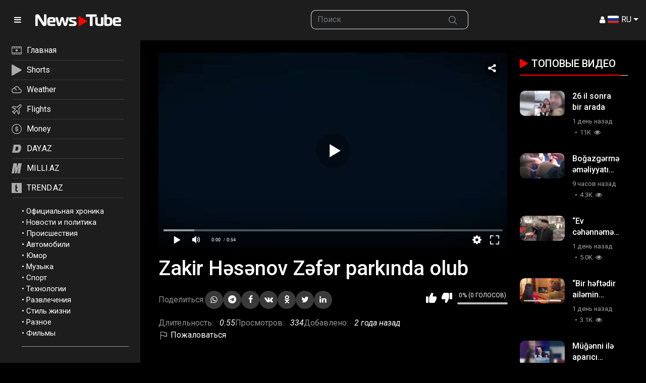

--- FILE ---
content_type: text/html; charset=utf-8
request_url: https://newstube.az/videos/157181/
body_size: 14925
content:
<!DOCTYPE html>
<html lang="ru">
<head>
    <title>Zakir Həsənov Zəfər parkında olub | NewsTube.Az</title>
    <meta http-equiv="Content-Type" content="text/html; charset=utf-8"/>
    <meta name="description" content="Самое популярное видео Азербайджана! Новинки 2023 года в HD качестве. Смотрите онлайн самые интересные видео ролики на портале NewsTube.az"/>
    <meta name="keywords" content="Видео, NewsTube.az"/>
    <meta name="viewport" content="width=device-width, initial-scale=1.0">

    <link rel="apple-touch-icon" sizes="180x180" href="/assets/favicon/apple-touch-icon.png??v=20230531">
    <link rel="icon" type="image/png" sizes="32x32" href="/assets/favicon/favicon-32x32.png??v=20230531">
    <link rel="icon" type="image/png" sizes="194x194" href="/assets/favicon/favicon-194x194.png??v=20230531">
    <link rel="icon" type="image/png" sizes="192x192" href="/assets/favicon/android-chrome-192x192.png??v=20230531">
    <link rel="icon" type="image/png" sizes="16x16" href="/assets/favicon/favicon-16x16.png??v=20230531">
    <link rel="manifest" href="/assets/favicon/site.webmanifest??v=20230531">
    <link rel="mask-icon" href="/assets/favicon/safari-pinned-tab.svg??v=20230531" color="#f92300">
    <link rel="shortcut icon" href="/assets/favicon/favicon.ico??v=20230531">
    <meta name="msapplication-TileColor" content="#ffffff">
    <meta name="msapplication-TileImage" content="/assets/favicon/mstile-144x144.png??v=20230531">
    <meta name="msapplication-config" content="/assets/favicon/browserconfig.xml??v=20230531">
    <meta name="theme-color" content="#ffffff">

            <link rel="stylesheet" href="https://fonts.googleapis.com/css2?family=Material+Symbols+Outlined:opsz,wght,FILL,GRAD@20..48,100..700,0..1,-50..200"/>
        <link href="/assets/css/scss/bootstrap.css?v24052402" rel="stylesheet">
        <link href="/assets/css/swiper-bundle.min.css" rel="stylesheet">
        <link href="/assets/css/newstube.css?10v24052402" rel="stylesheet">
        <link href="/static/styles/jquery.fancybox-metal.min.css?v24052402" rel="stylesheet">
    
    <script src="/player/playerjs.js?5v24052402"></script>
    <script>
        var pageContext = {
                                    videoId: '157181',                        loginUrl: 'https://newstube.az/login-required/',
            animation: '200'
        };
    </script>
                                    <script type="application/ld+json">
			{
				"@context": "https://schema.org",
				"@type": "VideoObject",
				"name": "Zakir H\u0259s\u0259nov Z\u0259f\u0259r park\u0131nda olub",
				"description": "",
				"thumbnailUrl": "https://newstube.az/contents/videos_screenshots/157000/157181/preview.jpg",
				"uploadDate": "2023-09-27",
				"duration": "PT0H0M55S",
																	"embedUrl": "https://newstube.az/embed/157181",
								"interactionStatistic": [
					{
						"@type": "InteractionCounter",
						"interactionType": "http://schema.org/WatchAction",
						"userInteractionCount": "334"
					},
					{
						"@type": "InteractionCounter",
						"interactionType": "http://schema.org/LikeAction",
						"userInteractionCount": "0"
					}
				]
			}





        </script>
    
                <link href="https://newstube.az/videos/157181/" rel="canonical"/>
        <meta property="og:url" content="https://newstube.az/videos/157181/"/>
    
            <meta property="og:title" content="Zakir Həsənov Zəfər parkında olub"/>
                <meta property="og:image" content="https://newstube.az/contents/videos_screenshots/157000/157181/preview.jpg"/>
                <meta property="og:description" content="Самое популярное видео Азербайджана! Новинки 2023 года в HD качестве. Смотрите онлайн самые интересные видео ролики на портале NewsTube.az"/>
                <meta property="og:type" content="video:other"/>
        <meta property="video:release_date" content="2023-09-27T15:24:00Z"/>
        <meta property="video:duration" content="55"/>
                        
    <!-- Google tag (gtag.js) -->
<script async src="https://www.googletagmanager.com/gtag/js?id=G-7TNKS2FEB3"></script>
<script>
    window.dataLayer = window.dataLayer || [];
    function gtag(){dataLayer.push(arguments);}
    gtag('js', new Date());
    gtag('config', 'G-7TNKS2FEB3');
</script>

<script>
    window.digitalks=window.digitalks||new function(){var t=this;t._e=[],t._c={},t.config=function(c){var i;t._c=c,t._c.script_id?((i=document.createElement("script")).src="//data.digitalks.az/v1/scripts/"+t._c.script_id+"/track.js?&cb="+Math.random(),i.async=!0,document.head.appendChild(i)):console.error("digitalks: script_id cannot be empty!")};["track","identify"].forEach(function(c){t[c]=function(){t._e.push([c].concat(Array.prototype.slice.call(arguments,0)))}})}
    digitalks.config({
        script_id: "d0174e98-b4b7-41f2-850d-0cae5bc6f421",
        page_url: location.href,
        referrer: document.referrer
    })
</script>
    <!--LiveInternet counter-->
            <script type="text/javascript">
                new Image().src = "//counter.yadro.ru/hit;Day_Az?r" +
                    escape(document.referrer) + ((typeof (screen) == "undefined") ? "" :
                        ";s" + screen.width + "*" + screen.height + "*" + (screen.colorDepth ?
                            screen.colorDepth : screen.pixelDepth)) + ";u" + escape(document.URL) +
                    ";" + Math.random();
            </script>
            <!--/LiveInternet-->     <!-- Rating@Mail.ru counter -->
            <script type="text/javascript">
                var _tmr = window._tmr || (window._tmr = []);
                _tmr.push({id: "1981460", type: "pageView", start: (new Date()).getTime()});
                (function (d, w, id) {
                    if (d.getElementById(id)) return;
                    var ts = d.createElement("script");
                    ts.type = "text/javascript";
                    ts.async = true;
                    ts.id = id;
                    ts.src = (d.location.protocol == "https:" ? "https:" : "http:") + "//top-fwz1.mail.ru/js/code.js";
                    var f = function () {
                        var s = d.getElementsByTagName("script")[0];
                        s.parentNode.insertBefore(ts, s);
                    };
                    if (w.opera == "[object Opera]") {
                        d.addEventListener("DOMContentLoaded", f, false);
                    } else {
                        f();
                    }
                })(document, window, "topmailru-code");
            </script>
            <noscript>
                <div>
                    <img src="//top-fwz1.mail.ru/counter?id=1981460;js=na" style="border:0;position:absolute;left:-9999px;" alt=""/>
                </div>
            </noscript>
            <!-- //Rating@Mail.ru counter --></head>
<body>
<!-- Yandex.Metrika counter -->
<script type="text/javascript" >
    (function(m,e,t,r,i,k,a){m[i]=m[i]||function(){(m[i].a=m[i].a||[]).push(arguments)};
        m[i].l=1*new Date();
        for (var j = 0; j < document.scripts.length; j++) {if (document.scripts[j].src === r) { return; }}
        k=e.createElement(t),a=e.getElementsByTagName(t)[0],k.async=1,k.src=r,a.parentNode.insertBefore(k,a)})
    (window, document, "script", "https://mc.yandex.ru/metrika/tag.js", "ym");

    ym(6154468, "init", {
        clickmap:true,
        trackLinks:true,
        accurateTrackBounce:true
    });
</script>
<noscript><div><img src="https://mc.yandex.ru/watch/6154468" style="position:absolute; left:-9999px;" alt="" /></div></noscript>
<!-- /Yandex.Metrika counter -->
<div class="container-fluid">
    <header class="row fixed-top d-flex align-content-center">
        <div class="col-auto">
            <div class="logo-wrapper d-flex align-content-center">
                <a href="#" class="col-auto d-flex align-content-center menu-btn">
                    <i class="ficon-menu"></i>
                </a>
                <a class="col logo  d-flex align-content-center" href="/">
                    <img src="/assets/img/newstube_logo.svg?v2" alt="NewsTube" class="">
                </a>
            </div>
        </div>
        <div class="col d-none d-lg-block"></div>
        <div class="col d-none d-md-block">
            <form action="/search/" method="post" role="search">
                <div class="input-group">
                    <input class="form-control border-end-0 border" type="text" role="searchbox" name="q" placeholder="Поиск">
                    <button class="btn btn-outline-secondary border-start-0 border" type="submit" name="Искать">
                        <svg xmlns="http://www.w3.org/2000/svg" width="20" height="20" viewBox="0 0 24 24" fill="none" stroke="currentColor" stroke-width="2" stroke-linecap="round" stroke-linejoin="round"
                             class="mx-2">
                            <circle cx="10.5" cy="10.5" r="7.5"></circle>
                            <line x1="21" y1="21" x2="15.8" y2="15.8"></line>
                        </svg>
                    </button>
                </div>
            </form>
        </div>
        <div class="col d-flex justify-content-end align-items-center gap-3">
                        
                            <a data-href="https://newstube.az/login/" data-fancybox="ajax" id="login"><i class="ficon-user-1"></i></a>
             
            <div class="dropdown">
                <a class="nav-link dropdown-toggle lang-item" href="#" role="button" data-bs-toggle="dropdown" aria-expanded="true" aria-label="Menu">
                    <img src="/assets/img/langs/ru.svg" alt="Menu"> RU
                </a>
                <ul class="dropdown-menu dropdown-menu-end min-vw-0 languages">
                    <li><a class="dropdown-item lang-item" data-locale="az"><img src="/assets/img/langs/az.svg" alt=""> AZ</a></li>
                    <li><a class="dropdown-item lang-item" data-locale="tr"><img src="/assets/img/langs/tr.svg" alt=""> TR</a></li>
                    <li><a class="dropdown-item lang-item" data-locale="en"><img src="/assets/img/langs/en.svg" alt=""> EN</a></li>
                    <li><a class="dropdown-item lang-item" data-locale="ru"><img src="/assets/img/langs/ru.svg" alt=""> RU</a></li>
                </ul>
            </div>
        </div>
    </header>
</div>
<div class="container-fluid clearfix mt-header">
    <div class="row">
        <div class="col-auto px-0" id="sidebar-container">
            <div id="sidebar" class="sticky-top">
                <div id="sidebar-nav" class="border-0 rounded-0 text-sm-start">
                    
<div class="top-nav">
    <nav class="nav d-flex flex-column justify-content-start mb-3">
        <a class="p-2 " href="/">
            <svg xmlns="http://www.w3.org/2000/svg" xmlns:xlink="http://www.w3.org/1999/xlink" x="0px" y="0px"
                 viewBox="0 0 22.8 17.9" enable-background="new 0 0 22.8 17.9" xml:space="preserve">
<path fill="#AAAAAA" d="M20.7,0H2.1C0.9,0,0,0.9,0,2.1v13.7c0,1.2,0.9,2.1,2.1,2.1h18.6c0.6,0,1.1-0.2,1.5-0.6s0.6-0.9,0.6-1.5V2.1
	C22.8,0.9,21.9,0,20.7,0z M6.7,2.9V1.3h4.1V3L6.7,2.9L6.7,2.9z M12,2.9V1.3h4.1V3L12,2.9L12,2.9z M21.5,15.8c0,0.5-0.4,0.8-0.8,0.8
	h-3.3V15h4.1L21.5,15.8z M17.4,2.9V1.3h3.3c0.5,0,0.8,0.4,0.8,0.8v0.8C21.5,2.9,17.4,2.9,17.4,2.9z M21.5,4.2v9.5H1.3V4.2H21.5z
	 M1.3,2.1c0-0.5,0.4-0.8,0.8-0.8h3.3V3H1.3V2.1z M16.2,15v1.7h-4.1V15H16.2z M10.8,15v1.7H6.7V15H10.8z M5.4,15v1.7H2.1
	c-0.5,0-0.8-0.4-0.8-0.8V15H5.4z"/>
                <path fill="#AAAAAA" d="M9.9,12c0.1,0,0.2,0,0.3-0.1l0,0l4-2.5c0.1-0.1,0.2-0.2,0.2-0.3c0.1-0.3-0.1-0.7-0.4-0.8L10.3,6
	c-0.1-0.1-0.2-0.1-0.4-0.1c-0.4,0-0.6,0.3-0.6,0.6v4.9C9.3,11.8,9.6,12,9.9,12z"/>
</svg>

            <span>Главная</span></a>
        <a class="p-2 " href="/short-videos/">
            <svg xmlns="http://www.w3.org/2000/svg" xmlns:xlink="http://www.w3.org/1999/xlink" x="0px" y="0px"
                 viewBox="0 0 615.6 699.6248" enable-background="new 0 0 615.6 699.6248" xml:space="preserve">
<path fill="#AAAAAA" d="M26.5,1.537c-12.9,4.3-21.5,13-25,25c-1.4,4.7-1.5,40.7-1.5,323c0,174.8,0.3,319.1,0.6,320.8
	c0.9,4.6,4.8,12.6,8.1,16.4c3.2,3.8,11.2,9.2,16.4,11c6.9,2.5,15.6,2.5,23.1,0.1c3.7-1.2,7.4-2.9,8-3.6c0.6-0.8,1.5-1.4,1.9-1.4
	c0.4,0,12.2-6.6,26.1-14.6c14-8.1,27-15.6,28.9-16.6c4.1-2.4,63.1-36.4,84.5-48.8c8.3-4.8,27.4-15.8,42.5-24.5
	c15.1-8.8,36.1-20.8,46.5-26.8c10.5-6,21-12.1,23.4-13.5c2.5-1.4,6.8-3.8,9.5-5.5c2.8-1.6,6.7-3.9,8.6-5
	c3.8-2.1,122.3-70.4,138-79.5c5.2-3,15.1-8.7,22-12.7c6.9-3.9,18.6-10.7,26-15c7.4-4.3,15.3-8.9,17.5-10.1c2.2-1.2,13.9-7.9,26-14.9
	c12.1-7,23.3-13.5,25-14.4c1.6-0.9,3.2-1.8,3.5-2.1c0.3-0.3,2.5-1.6,5-2.9c11.8-6.4,17.6-12,21.9-21.1c2.2-4.7,2.6-6.8,2.6-15
	c-0.1-8.3-0.4-10.2-2.9-15.4c-3.9-8.2-9.3-13.1-23.1-21c-12.7-7.3-26-15.1-28.5-16.6c-1.4-0.8-6.9-4-18-10.3
	c-2.5-1.4-10.6-6.1-18.1-10.4c-7.4-4.4-14.2-8.3-15-8.7c-0.8-0.4-2.3-1.2-3.4-1.9c-1.1-0.7-4.2-2.5-7-4.1c-2.7-1.6-9-5.3-14-8.2
	c-4.9-2.9-10.9-6.3-13.1-7.6c-2.3-1.2-14.9-8.5-28-16.1c-13.2-7.6-24.6-14.2-25.4-14.7s-5-2.9-9.3-5.4c-4.3-2.5-8-4.6-8.2-4.6
	s-4.5-2.5-9.5-5.5s-9.3-5.5-9.5-5.5c-0.3,0-3.3-1.7-6.7-3.8c-3.5-2.1-8.3-5-10.8-6.4c-4.4-2.4-43.4-25-94.5-54.6
	c-13.7-7.9-27.1-15.6-29.6-17.1c-2.5-1.4-12.8-7.3-22.8-13.1s-20.1-11.6-22.4-12.9c-2.3-1.3-25.6-14.8-51.7-29.9s-49.1-28.4-51-29.4
	c-1.9-1.1-6.4-3.7-10-5.8c-26.3-15.3-33.4-18.9-38.6-20C38.2-0.463,31.7-0.263,26.5,1.537z"/>
</svg>


            <span>Shorts</span></a>

        <a class="p-2 d-none" href="/movies/" >
            <svg xmlns="http://www.w3.org/2000/svg" xmlns:xlink="http://www.w3.org/1999/xlink" x="0px" y="0px"
                 viewBox="0 0 22.1 20.6" enable-background="new 0 0 22.1 20.6" xml:space="preserve">
<path fill="#AAAAAA" d="M21.5,6.9L21.5,6.9c-0.1,0-0.1,0-0.1,0h-3.3c0,0,0,0-0.1,0h-3.1c0,0,0,0-0.1,0h-3.3c0,0,0,0-0.1,0H8.2
	c0,0,0,0-0.1,0h-2l15.5-3.3c0.1,0,0.3-0.1,0.4-0.3c0.1-0.1,0.1-0.3,0.1-0.4l-0.5-2.4l0,0c-0.1-0.3-0.4-0.5-0.7-0.4l-2.5,0.5
	c-0.1,0-0.1,0-0.2,0l-3.1,0.7c-0.1,0-0.1,0-0.2,0L12,1.9c-0.1,0-0.1,0-0.2,0l-3,0.7c-0.1,0-0.1,0-0.2,0L5.5,3.3c-0.1,0-0.1,0-0.2,0
	L0.5,4.4c-0.2,0-0.3,0.2-0.4,0.3v0.1v0.1L0,20c0,0.3,0.3,0.6,0.6,0.6h20.9c0.3,0,0.6-0.3,0.6-0.6V7.5C22,7.1,21.8,6.9,21.5,6.9z
	 M20.9,15.6v3.9h-5.6v-3.9H20.9z M14.2,15.6v3.9H7.8v-3.9H14.2z M6.7,15.6v3.9H1.1v-3.9H6.7z M20.9,8.7v0.7h-0.7L20.9,8.7z
	 M16.9,9.4L18.3,8H20l-1.4,1.4H16.9z M13.8,9.4L15.1,8h1.5l-1.4,1.4H13.8z M10.4,9.4L11.8,8h1.7l-1.4,1.4H10.4z M7.1,9.4L8.4,8h1.7
	L8.8,9.4H7.1z M4,9.4L5.4,8h1.4L5.5,9.4H4z M4.6,6.1L3.4,4.9l2-0.4L7,5.6L4.6,6.1z M4.1,7L4.1,7l0.3,0.5l-2,1.9H1.1V5.5h1.3L4.1,7
	L4.1,7L4.1,7z M8.7,5.2L7,4.1l1.7-0.4l1.6,1.1L8.7,5.2z M11.9,4.5l-1.6-1.1L12,3.1l1.6,1.1L11.9,4.5z M15.2,3.8l-1.6-1.1l1.5-0.3
	l1.6,1.1L15.2,3.8z M18.3,3.1L16.7,2l1.7-0.4L20,2.8L18.3,3.1z M19.9,1.4l0.7-0.1L20.7,2L19.9,1.4z M20.9,10.5v3.9H1.1v-3.9H20.9z"
/>
                <circle fill="#AAAAAA" cx="2.2" cy="7.5" r="0.6"/>
</svg>

            <span>Кино</span></a>
        <a class="p-2" target="_blank" href="https://weather.day.az/">
            <svg xmlns="http://www.w3.org/2000/svg" xmlns:xlink="http://www.w3.org/1999/xlink" x="0px" y="0px"
                 viewBox="0 0 24.6 16.4" enable-background="new 0 0 24.6 16.4" xml:space="preserve">
<path fill="#AAAAAA" d="M19.8,6.2c-0.8-4.2-4.9-6.9-9-6c-2.3,0.5-4.2,1.9-5.3,4C2.1,4.5-0.3,7.5,0,10.9c0.3,3.1,3,5.5,6.1,5.5h13.3
	c2.8,0,5.1-2.3,5.1-5.1C24.6,8.6,22.5,6.4,19.8,6.2L19.8,6.2z M19.5,14.3H6.1c-2.3,0-4.1-1.8-4.1-4.1s1.8-4.1,4.1-4.1
	s4.1,1.8,4.1,4.1l0,0h2.1c0-2.8-1.8-5.2-4.5-5.9c1.8-2.5,5.4-3,7.9-1.2C17.1,4.2,18,5.8,18,7.6v0.5h1.5c1.7,0,3.1,1.4,3.1,3.1
	C22.5,13,21.2,14.3,19.5,14.3L19.5,14.3z"/>
</svg>

            <span>Weather</span></a>
        <a class="p-2" target="_blank" href="https://avia.day.az/">
            <svg xmlns="http://www.w3.org/2000/svg" xmlns:xlink="http://www.w3.org/1999/xlink" x="0px" y="0px"
                 viewBox="0 0 19.5 19.3" enable-background="new 0 0 19.5 19.3" xml:space="preserve">
<path fill="#AAAAAA" d="M18.6,0.8c-1.1-1.1-2.8-1.1-3.9,0L11,4.5L3.1,3.4c-0.3,0-0.5,0-0.7,0.2l-2,2.1C0.2,5.8,0.1,6,0.1,6.3
	s0.1,0.4,0.2,0.6C0.4,6.9,0.5,7,0.6,7l5.8,2.3l-2.8,3.3L1.3,13c-0.2,0-0.4,0.2-0.5,0.3c-0.1,0.2-0.2,0.4-0.1,0.6
	c0,0.2,0.1,0.3,0.2,0.4L5,18.5c0.3,0.3,0.8,0.3,1.2,0c0.1-0.1,0.2-0.3,0.2-0.4l0.4-2.2l3.3-2.8l2.3,5.8c0.1,0.2,0.2,0.4,0.4,0.5
	c0.1,0,0.2,0.1,0.3,0.1s0.2,0,0.3-0.1c0.1,0,0.2-0.1,0.3-0.2l2-2c0.2-0.2,0.3-0.4,0.2-0.7l-1.1-7.9l3.7-3.7
	C19.7,3.6,19.7,1.9,18.6,0.8z M13.2,8.3l1.1,7.9l-0.9,0.9l-2.2-5.7c-0.1-0.2-0.2-0.4-0.4-0.5c-0.1,0-0.2-0.1-0.3-0.1s-0.2,0-0.3,0.1
	C10.1,10.9,10,11,10,11l-4.4,3.8c-0.1,0.1-0.2,0.3-0.3,0.5L5,16.2l-1.9-1.9L4,14.1c0.2,0,0.4-0.1,0.5-0.3l3.8-4.4
	c0.3-0.3,0.3-0.9-0.1-1.2c0,0.1-0.1,0-0.2,0L2.4,6l0.9-0.9l7.9,1.1c0.3,0,0.5,0,0.7-0.2l4-4c0.4-0.4,1.1-0.4,1.6,0
	c0.4,0.4,0.4,1.1,0,1.6l-4,4C13.3,7.7,13.2,8,13.2,8.3z"/>
</svg>

            <span>Flights</span></a>
        <a class="p-2" target="_blank" href="https://azn.day.az/">
            <svg xmlns="http://www.w3.org/2000/svg" xmlns:xlink="http://www.w3.org/1999/xlink" x="0px" y="0px"
                 viewBox="0 0 21.6 21.6" enable-background="new 0 0 21.6 21.6" xml:space="preserve">
<path fill="#AAAAAA" d="M13.8,11.2C13.8,11.1,13.8,11.1,13.8,11.2c-0.2-0.3-0.3-0.5-0.5-0.6c-0.1-0.1-0.2-0.1-0.3-0.2
	c-0.1,0-0.2-0.1-0.2-0.1s-0.1,0-0.1-0.1l0,0c-0.2-0.1-0.5-0.2-0.9-0.3c-0.1,0-0.2-0.1-0.3-0.1c-0.2,0-0.4-0.1-0.6-0.1
	c-0.3-0.1-0.5-0.1-0.7-0.2c-0.1,0-0.1,0-0.2,0C9.9,9.4,9.8,9.4,9.8,9.3c-0.1,0-0.1-0.1-0.2-0.1l0,0C9.5,9.1,9.4,9,9.4,8.8
	c0-0.1,0-0.1,0-0.2V8.5c0-0.1,0.1-0.2,0.2-0.2c0.2-0.1,0.4-0.2,0.8-0.2c0.1,0,0.2,0,0.3,0l0,0c0.1,0,0.2,0,0.3,0s0.1,0,0.2,0h0.1
	c0.2,0,0.3,0.1,0.4,0.2c0,0,0,0,0.1,0c0.2,0.2,0.3,0.4,0.4,0.8c0,0.1,0,0.2,0.1,0.2c0,0,0,0,0.1,0c0,0,0.1,0,0.2,0l0,0l1-0.1
	c0.2,0,0.3-0.2,0.3-0.4c0-0.5-0.2-1-0.4-1.3c-0.1-0.1-0.1-0.2-0.2-0.3l-0.1-0.1c-0.2-0.2-0.5-0.4-0.8-0.5s-0.5-0.2-0.9-0.2V5.5
	c0-0.2-0.1-0.4-0.3-0.4h-1c-0.2,0-0.3,0.2-0.3,0.4v1.1c-0.1,0-0.2,0-0.3,0.1c-0.1,0-0.2,0.1-0.2,0.1C9.1,6.8,9,6.9,8.9,6.9
	C8.8,7,8.7,7.1,8.6,7.1C8.5,7.2,8.4,7.3,8.4,7.4C8.3,7.5,8.2,7.5,8.1,7.6C8,7.8,7.9,8,7.9,8.3C7.8,8.5,7.8,8.7,7.8,8.9
	c0,0.4,0.1,0.8,0.3,1.1c0.2,0.3,0.5,0.6,0.9,0.8c0.1,0,0.2,0.1,0.4,0.1l0,0c0.1,0,0.2,0.1,0.3,0.1c0.1,0.1,0.3,0.1,0.5,0.2
	c0.1,0,0.2,0,0.3,0.1c0.5,0.1,0.9,0.2,1.1,0.3h0.1h0.1c0,0,0.1,0,0.1,0.1c0.1,0,0.1,0.1,0.2,0.1c0.1,0.1,0.2,0.1,0.2,0.2
	c0,0.1,0.1,0.1,0.1,0.2c0,0.1,0,0.1,0,0.2l0,0c0,0.1,0,0.2,0,0.2c0,0.1,0,0.1-0.1,0.2c-0.1,0.1-0.1,0.1-0.2,0.2l0,0
	c-0.1,0-0.2,0.1-0.2,0.1c-0.1,0-0.1,0-0.2,0c-0.1,0-0.1,0-0.2,0c-0.1,0-0.1,0-0.2,0c-0.4,0-0.9,0-1.2-0.2c-0.3-0.1-0.5-0.2-0.6-0.5
	c-0.1-0.1-0.1-0.2-0.1-0.3s0-0.1-0.1-0.2c0-0.1,0-0.1,0-0.2c0-0.1,0-0.2-0.1-0.2C9.1,11.4,9,11.4,9,11.4l-0.9,0.1
	c-0.2,0-0.3,0.2-0.3,0.4c0,0.1,0,0.3,0,0.4c0,0.2,0.1,0.5,0.2,0.7c0.1,0.2,0.1,0.3,0.2,0.5c0.1,0.1,0.1,0.2,0.2,0.3
	C8.6,14,8.8,14.2,9,14.3c0.1,0.1,0.2,0.1,0.4,0.2c0.2,0.1,0.4,0.2,0.6,0.2v1.4c0,0.1,0,0.2,0.1,0.2l0.1,0.1h0.1h1
	c0.1,0,0.2,0,0.2-0.1s0.1-0.1,0.1-0.2v-1.2c0.2,0,0.4-0.1,0.6-0.1c0.2-0.1,0.4-0.1,0.5-0.2c0.4-0.2,0.7-0.4,0.9-0.7
	c0.1-0.1,0.2-0.2,0.2-0.3c0.3-0.4,0.4-0.9,0.4-1.3c0-0.2,0-0.5-0.1-0.7C14,11.5,13.9,11.3,13.8,11.2z"/>
                <path fill="#AAAAAA" d="M10.8,0C4.8,0,0,4.8,0,10.8s4.8,10.8,10.8,10.8s10.8-4.8,10.8-10.8S16.7,0,10.8,0z M18.5,16
	c-0.1,0.1-0.2,0.2-0.3,0.4c-0.1,0.2-0.3,0.4-0.4,0.5c-0.3,0.3-0.6,0.6-0.9,0.9c-0.2,0.1-0.3,0.3-0.5,0.4c-0.1,0.1-0.2,0.2-0.4,0.3
	c-0.2,0.2-0.5,0.3-0.8,0.5c-1.3,0.7-2.8,1.1-4.4,1.1S7.7,19.7,6.4,19c-0.3-0.1-0.5-0.3-0.8-0.5c-0.1-0.1-0.2-0.2-0.4-0.3
	c-0.2-0.1-0.3-0.3-0.5-0.4c-0.3-0.3-0.6-0.6-0.9-0.9c-0.1-0.2-0.3-0.3-0.4-0.5c-0.1-0.1-0.2-0.2-0.3-0.4c-0.2-0.2-0.3-0.5-0.5-0.8
	c-0.7-1.3-1.1-2.8-1.1-4.4s0.4-3.1,1.1-4.4C2.7,6.2,2.9,6,3,5.8c1.7-2.6,4.5-4.2,7.8-4.2c1,0,1.9,0.2,2.8,0.4
	c0.3,0.1,0.6,0.2,0.8,0.3c1.7,0.7,3.2,2,4.2,3.5C18.7,6,18.8,6.2,19,6.4c0.7,1.3,1.1,2.8,1.1,4.4s-0.4,3.1-1.1,4.4
	C18.8,15.5,18.7,15.8,18.5,16z"/>
</svg>
            <span>Money</span></a>
        <a class="p-2" target="_blank" href="https://www.day.az/">
            <svg xmlns="http://www.w3.org/2000/svg" xmlns:xlink="http://www.w3.org/1999/xlink" x="0px" y="0px"
                 viewBox="0 0 1280 1280" enable-background="new 0 0 1280 1280" xml:space="preserve">
<g transform="translate(0.000000,1280.000000) scale(0.100000,-0.100000)">
    <path fill="#AAAAAA" d="M3325,12049c-567-9-665-13-735-34c-145-44-278-156-344-289c-37-75-56-171-882-4434
		C401,2320,220,1371,220,1283c0-89,16-157,61-249c63-134,166-225,318-283l66-25l3425,3c2095,1,3477,6,3560,12
		c674,49,1303,212,1875,488c209,101,342,177,550,316c852,570,1397,1346,1829,2605c213,618,434,1553,571,2408
		c127,789,158,1548,89,2167c-106,955-452,1734-1024,2305c-615,615-1453,963-2460,1020C8867,12062,4071,12061,3325,12049z
		 M8970,11990c644-24,1170-147,1665-390c564-276,1016-690,1339-1225c583-968,713-2302,395-4069c-387-2154-913-3429-1750-4241
		c-317-307-650-543-1059-748c-552-277-1080-426-1805-508c-152-18-6997-29-7083-12c-215,42-391,259-392,483c0,71,212,1181,1131,5930
		c469,2417,860,4419,871,4447c43,118,165,238,286,283c91,35,197,40,917,49C4464,12000,8666,12001,8970,11990z"/>
    <path fill="#AAAAAA" d="M3251,11488c-278-5-506-10-507-11s-385-1980-853-4397C1075,2861,774,1292,782,1286c1-2,1553,0,3448,4
		c3137,7,3457,9,3575,24c587,76,1041,207,1505,437c1022,505,1626,1269,2080,2627c275,824,543,2101,619,2952c32,355,41,812,21,1098
		c-59,838-289,1491-707,2012c-87,109-274,296-383,383c-219,177-532,354-790,449c-289,107-539,163-930,210
		C9101,11496,4009,11502,3251,11488z M6905,9030c670-36,1030-157,1294-435c398-420,488-1182,270-2295c-112-570-244-999-418-1355
		c-120-244-206-371-351-515c-351-350-791-518-1520-581c-90-8-324-13-615-14c-424,0-478,2-550,19c-99,23-195,65-250,110
		c-85,70-133,210-122,355c9,115,712,4092,741,4193c94,324,273,480,595,518C6078,9041,6689,9041,6905,9030z"/>
</g>
</svg>

            <span>DAY.AZ</span></a>
        <a class="p-2" target="_blank" href="https://www.milli.az/">
            <svg xmlns="http://www.w3.org/2000/svg" xmlns:xlink="http://www.w3.org/1999/xlink" x="0px" y="0px"
                 viewBox="0 0 134.7437 137.6797" enable-background="new 0 0 134.7437 137.6797" xml:space="preserve">
<path fill="#AAAAAA" d="M134.7437,0l-24.2769,137.6797H79.1729L95.519,44.7314l-28.8472,92.9482H44.4756l2.876-90.8228
	l-16.0566,90.8228H0L24.2769,0h46.3252c-0.0859,8.2783-0.3892,18.0342-0.9111,29.27l-1.0913,35.0205L88.1636,0H134.7437z"/>
</svg>

            <span>MILLI.AZ</span></a>
        <a class="p-2" target="_blank" href="https://www.trend.az/">
            <svg xmlns="http://www.w3.org/2000/svg" xmlns:xlink="http://www.w3.org/1999/xlink" x="0px" y="0px"
                                                                         viewBox="0 0 2048 2048" enable-background="new 0 0 2048 2048" xml:space="preserve">
<g transform="translate(0.000000,2048.000000) scale(0.100000,-0.100000)">
    <path fill="#AAAAAA" d="M0,10240V0h10240h10240v10240v10240H10240H0V10240z M10155,17504c8-429,19-1022,25-1319
		c5-297,12-1069,15-1715s8-1370,11-1607l6-433h844c464,0,844-1,844-2c2-23,30-2078,30-2215v-193h-859h-859l-6-122
		c-3-68-8-914-11-1881s-10-1831-15-1920c-18-306-23-667-11-792c14-160,33-220,74-245c45-28,165-66,272-87c170-33,877-21,1605,27
		c168,11,313,20,323,20c16,0,17-63,17-1194V2632l-62-6c-35-3-189-8-343-11c-154-2-365-10-470-17c-104-7-404-12-665-13
		c-394,0-503,3-640,18c-653,72-1110,234-1515,537c-138,103-372,339-481,485c-117,156-187,270-301,489c-125,240-189,442-237,746
		c-47,291-46,227-54,3565c-10,4380-8,6653,6,6900c10,174,16,216,45,321c24,88,41,131,63,156c60,72,2328,2488,2331,2484
		C10139,18284,10148,17932,10155,17504z"/>
</g>
</svg>

            <span>TREND.AZ</span></a>
    </nav>
</div>                    	<ul class="bottom-nav">
					<li>
				&bull; <a href="https://newstube.az/categories/oficialnaya-hronika/">Официальная хроника</a>
			</li>
					<li>
				&bull; <a href="https://newstube.az/categories/news_politics/">Новости и политика</a>
			</li>
					<li>
				&bull; <a href="https://newstube.az/categories/accident/">Происшествия</a>
			</li>
					<li>
				&bull; <a href="https://newstube.az/categories/automotive/">Автомобили</a>
			</li>
					<li>
				&bull; <a href="https://newstube.az/categories/comedy/">Юмор</a>
			</li>
					<li>
				&bull; <a href="https://newstube.az/categories/music/">Музыка</a>
			</li>
					<li>
				&bull; <a href="https://newstube.az/categories/sports/">Спорт</a>
			</li>
					<li>
				&bull; <a href="https://newstube.az/categories/tech/">Технологии</a>
			</li>
					<li>
				&bull; <a href="https://newstube.az/categories/entertainment/">Развлечения</a>
			</li>
					<li>
				&bull; <a href="https://newstube.az/categories/lifestyle/">Стиль жизни</a>
			</li>
					<li>
				&bull; <a href="https://newstube.az/categories/misc/">Разное</a>
			</li>
					<li>
				&bull; <a href="https://newstube.az/categories/movie/">Фильмы</a>
			</li>
			</ul>

                </div>
            </div>
        </div>
        <main class="col">
            <div class="container-main py-4">
                <div class="row mb-5">
                    <div class="col col-md-9 col-sm-12">
                        <div class="video-player mb-3" id="newstube_player"></div>
<script>
    var video_url = [];
        video_url.push("[360p]https://newstube.az/get_file/1/39ea009a443a3cf4068952eaf6086ff6/157000/157181/157181_360p.mp4/");
        video_url.push("[480p]https://newstube.az/get_file/1/2502ac0b5f0d825ae78d627835385a0b/157000/157181/157181_480p.mp4/");
            


    function makeCorrelator() {
        var result = '';
        var characters = '0123456789';
        var charactersLength = characters.length;
        for (var i = 0; i < 4; i++) {
            result += characters.charAt(Math.floor(Math.random() * charactersLength));
        }
        var ts = +new Date();
        return result + ts;
    }

    var player = new Playerjs(
        {
            id: "newstube_player",
            file: video_url.join(","),
            poster: "https://newstube.az/contents/videos_screenshots/157000/157181/preview.jpg",
            embed: "https://newstube.az/embed/157181",

            
            vast_replace: {
                "[correlator]": makeCorrelator(),
                "[url]": encodeURIComponent(window.location.href)
            },
            overlay: [{time: "3", vast: "id:vast6307"}]
        }
    );
</script>
<div class="row">
    <div class="col col-12">
        <h1 class="mb-1">Zakir Həsənov Zəfər parkında olub</h1>

    </div>

    <div class="col col-12 d-none">
                    <div class="block-user">
                <div class="username">
                    <a href="https://newstube.az/members/1/">
                                                    Admin
                                            </a>
                </div>
                <a class="avatar" href="https://newstube.az/members/1/" title="Admin">
                                            <span class="no-thumb male">нет фото</span>
                                    </a>
            </div>
            </div>
    <div class="col col-auto video-info mt-3">
        <div class="item social-links">
            Поделиться:
            <a href="javascript:void();" data-sharer="whatsapp" data-title="Zakir Həsənov Zəfər parkında olub" data-url="https://newstube.az/contents/videos_screenshots/157000/157181/preview.jpg"><i class="ficon-whatsapp"></i></a>
            <a href="javascript:void();" data-sharer="telegram" data-title="Zakir Həsənov Zəfər parkında olub" data-url="https://newstube.az/contents/videos_screenshots/157000/157181/preview.jpg"><i class="ficon-telegram"></i></a>
            <a href="javascript:void();" data-sharer="facebook" data-title="Zakir Həsənov Zəfər parkında olub" data-url="https://newstube.az/contents/videos_screenshots/157000/157181/preview.jpg"><i class="ficon-facebook"></i></a>
            <a href="javascript:void();" data-sharer="vk" data-title="Zakir Həsənov Zəfər parkında olub" data-url="https://newstube.az/contents/videos_screenshots/157000/157181/preview.jpg"><i class="ficon-vkontakte"></i></a>
            <a href="javascript:void();" data-sharer="okru" data-title="Zakir Həsənov Zəfər parkında olub" data-url="https://newstube.az/contents/videos_screenshots/157000/157181/preview.jpg"><i class="ficon-odnoklassniki"></i></a>
            <a href="javascript:void();" data-sharer="twitter" data-title="Zakir Həsənov Zəfər parkında olub" data-url="https://newstube.az/contents/videos_screenshots/157000/157181/preview.jpg"><i class="ficon-twitter"></i></a>
            <a href="javascript:void();" data-sharer="linkedin" data-title="Zakir Həsənov Zəfər parkında olub" data-url="https://newstube.az/contents/videos_screenshots/157000/157181/preview.jpg"><i class="ficon-linkedin"></i></a>
        </div>
    </div>
    <div class="col">
        <div class="rating-container mt-3">
                            <a href="#like" class="rate-like" title="Мне нравится" data-video-id="157181" data-vote="5">Мне нравится</a>
                <a href="#dislike" class="rate-dislike" title="Мне не нравится" data-video-id="157181" data-vote="0">Мне не нравится</a>
            
            <div class="rating">
                                
                                
                <span class="voters" data-success="Спасибо!"
                      data-error="IP уже голосовал">0% (0 голосов)</span>
                <span class="scale-holder positive"><span class="scale" style="width:0%;" data-rating=""
                                                                                                                               data-votes="0"></span></span>
            </div>
        </div>
    </div>
</div>


<div class="video-info mt-3">

    <div class="item">
        <span>Длительность: <em>0:55</em></span>
        <span>Просмотров: <em>334</em></span>
        <span>Добавлено: <em>2 года назад</em></span>
    </div>

    
    
</div>


    <a id="tab_report_rrror_btn" href="#tab_report_rrror" class="">
        <svg enable-background="new 0 0 24 24" height="24" viewBox="0 0 24 24" width="24" focusable="false" style="pointer-events: none; display: inline-block; width: 20px; height: 20px;">
            <path style="fill: #fff;" d="m13.18 4 .24 1.2.16.8H19v7h-5.18l-.24-1.2-.16-.8H6V4h7.18M14 3H5v18h1v-9h6.6l.4 2h7V5h-5.6L14 3z"></path>
        </svg> Пожаловаться</a>
    <div id="tab_report_rrror" class="mt-5 hidden">
        <div class="block-flagging">
            <form method="post">
                <div class="generic-error hidden"></div>
                <div class="success hidden">Спасибо! Мы благодарны за вашу помощь.</div>
                <div class="block-radios">
                    <div class="button-group">
                        <label class="field-label">Пожаловаться на видео</label>
                                                    <div class="row">
                                <input type="radio" id="flag_inappropriate_video" name="flag_id" value="flag_inappropriate_video" class="radio"
                                       >
                                <label for="flag_inappropriate_video">Неподходящее</label>
                            </div>
                                                    <div class="row">
                                <input type="radio" id="flag_error_video" name="flag_id" value="flag_error_video" class="radio"
                                       >
                                <label for="flag_error_video">Ошибка (нет изображения или звука)</label>
                            </div>
                                                    <div class="row">
                                <input type="radio" id="flag_copyrighted_video" name="flag_id" value="flag_copyrighted_video" class="radio"
                                       >
                                <label for="flag_copyrighted_video">Нарушение авторского права</label>
                            </div>
                                                    <div class="row">
                                <input type="radio" id="flag_other_video" name="flag_id" value="flag_other_video" class="radio"
                                       checked>
                                <label for="flag_other_video">Другое</label>
                            </div>
                                                <input type="hidden" name="action" value="flag"/>
                        <input type="hidden" name="video_id" value="157181">
                        <input type="submit" class="submit" value="Отправить">
                    </div>
                </div>
                <div class="block-textarea">
                    <label for="flag_message" class="field-label">Причина (необязательно)</label>
                    <textarea id="flag_message" name="flag_message" rows="3" class="textarea" placeholder=""></textarea>
                </div>
            </form>
        </div>
    </div>

                    </div>

                    <div class="col d-none col-md-3 d-md-block">
                        <div class="sticky-top">
    <div class="section-title">
        <h2>Топовые видео</h2>
    </div>
                        <div class="card-horizontal card mb-3  ">
                <a href="https://newstube.az/videos/191484/" title="26 il sonra bir arada" >
                    <div class="position-relative col-5">
                                                    <img class="card-img-top ratio ratio-16x9 "
                                 src="https://newstube.az/contents/videos_screenshots/191000/191484/360x202/1.jpg"
                                 data-webp="https://newstube.az/contents/videos_screenshots/191000/191484/360x202/1.jpg"                                 alt="26 il sonra bir arada"
                            />
                                            </div>

                    <div>
                        <div class="card-body pt-0">
                            <h6 class="card-title m-0">
                                                                    26 il sonra bir arada
                                                            </h6>
                        </div>
                        <div class="card-footer">
                                                        <small>1 день назад</small>
                            <small>11K <i class="ficon-eye-1"></i></small>
                        </div>
                    </div>
                </a>
            </div>
                    <div class="card-horizontal card mb-3  ">
                <a href="https://newstube.az/videos/191532/" title="Boğazgərmə əməliyyatı etdirən qadının üzü əyildi" >
                    <div class="position-relative col-5">
                                                    <img class="card-img-top ratio ratio-16x9 "
                                 src="https://newstube.az/contents/videos_screenshots/191000/191532/360x202/1.jpg"
                                 data-webp="https://newstube.az/contents/videos_screenshots/191000/191532/360x202/1.jpg"                                 alt="Boğazgərmə əməliyyatı etdirən qadının üzü əyildi"
                            />
                                            </div>

                    <div>
                        <div class="card-body pt-0">
                            <h6 class="card-title m-0">
                                                                    Boğazgərmə əməliyyatı etdirən qadının üzü əyildi
                                                            </h6>
                        </div>
                        <div class="card-footer">
                                                        <small>9 часов назад</small>
                            <small>4.3K <i class="ficon-eye-1"></i></small>
                        </div>
                    </div>
                </a>
            </div>
                    <div class="card-horizontal card mb-3  ">
                <a href="https://newstube.az/videos/191492/" title="“Ev cəhənnəmə yansın, yoldaşımla nəvəmi son anda çıxarıblar”" >
                    <div class="position-relative col-5">
                                                    <img class="card-img-top ratio ratio-16x9 "
                                 src="https://newstube.az/contents/videos_screenshots/191000/191492/360x202/1.jpg"
                                 data-webp="https://newstube.az/contents/videos_screenshots/191000/191492/360x202/1.jpg"                                 alt="“Ev cəhənnəmə yansın, yoldaşımla nəvəmi son anda çıxarıblar”"
                            />
                                            </div>

                    <div>
                        <div class="card-body pt-0">
                            <h6 class="card-title m-0">
                                                                    “Ev cəhənnəmə yansın, yoldaşımla nəvəmi son anda çıxarıblar”
                                                            </h6>
                        </div>
                        <div class="card-footer">
                                                        <small>1 день назад</small>
                            <small>5.0K <i class="ficon-eye-1"></i></small>
                        </div>
                    </div>
                </a>
            </div>
                    <div class="card-horizontal card mb-3  ">
                <a href="https://newstube.az/videos/191498/" title="“Bir həftədir ailəmin səsini eşidə bilmirəm”" >
                    <div class="position-relative col-5">
                                                    <img class="card-img-top ratio ratio-16x9 "
                                 src="https://newstube.az/contents/videos_screenshots/191000/191498/360x202/1.jpg"
                                 data-webp="https://newstube.az/contents/videos_screenshots/191000/191498/360x202/1.jpg"                                 alt="“Bir həftədir ailəmin səsini eşidə bilmirəm”"
                            />
                                            </div>

                    <div>
                        <div class="card-body pt-0">
                            <h6 class="card-title m-0">
                                                                    “Bir həftədir ailəmin səsini eşidə bilmirəm”
                                                            </h6>
                        </div>
                        <div class="card-footer">
                                                        <small>1 день назад</small>
                            <small>3.1K <i class="ficon-eye-1"></i></small>
                        </div>
                    </div>
                </a>
            </div>
                    <div class="card-horizontal card mb-3  ">
                <a href="https://newstube.az/videos/191513/" title="Müğənni ilə aparıcı arasında GƏRGİNLİK - Zaura bu sözləri deyən olmamışdı" >
                    <div class="position-relative col-5">
                                                    <img class="card-img-top ratio ratio-16x9 "
                                 src="https://newstube.az/contents/videos_screenshots/191000/191513/360x202/1.jpg"
                                 data-webp="https://newstube.az/contents/videos_screenshots/191000/191513/360x202/1.jpg"                                 alt="Müğənni ilə aparıcı arasında GƏRGİNLİK - Zaura bu sözləri deyən olmamışdı"
                            />
                                            </div>

                    <div>
                        <div class="card-body pt-0">
                            <h6 class="card-title m-0">
                                                                    Müğənni ilə aparıcı arasında GƏRGİNLİK - Zaura bu sözləri deyən olmamışdı
                                                            </h6>
                        </div>
                        <div class="card-footer">
                                                        <small>22 часа назад</small>
                            <small>2.8K <i class="ficon-eye-1"></i></small>
                        </div>
                    </div>
                </a>
            </div>
                    <div class="card-horizontal card mb-3  ">
                <a href="https://newstube.az/videos/191463/" title="Ülkər Yaşarqıznın görüntüsü müzakire yaratdı" >
                    <div class="position-relative col-5">
                                                    <img class="card-img-top ratio ratio-16x9 "
                                 src="https://newstube.az/contents/videos_screenshots/191000/191463/360x202/1.jpg"
                                 data-webp="https://newstube.az/contents/videos_screenshots/191000/191463/360x202/1.jpg"                                 alt="Ülkər Yaşarqıznın görüntüsü müzakire yaratdı"
                            />
                                            </div>

                    <div>
                        <div class="card-body pt-0">
                            <h6 class="card-title m-0">
                                                                    Ülkər Yaşarqıznın görüntüsü müzakire yaratdı
                                                            </h6>
                        </div>
                        <div class="card-footer">
                                                        <small>2 дня назад</small>
                            <small>6.5K <i class="ficon-eye-1"></i></small>
                        </div>
                    </div>
                </a>
            </div>
            </div>
                    </div>
                </div>


                <div class="section-title">
	<h2>Похожие видео</h2>
</div>

<div class="related-videos" id="list_videos_related_videos">
		



    <div class="grid gap-4" id="list_videos_related_videos_items">


                                    <div class="item card g-row-1 g-col-12 g-col-md-6 g-col-lg-3 mb-3  ">
                    <a href="https://newstube.az/videos/191532/" title="Boğazgərmə əməliyyatı etdirən qadının üzü əyildi" >
                        <div class="position-relative">
                                                            <img class="card-img-top ratio ratio-16x9 "
                                     src="https://newstube.az/contents/videos_screenshots/191000/191532/360x202/1.jpg"
                                     data-webp="https://newstube.az/contents/videos_screenshots/191000/191532/360x202/1.jpg"                                     alt="Boğazgərmə əməliyyatı etdirən qadının üzü əyildi"  data-preview="https://newstube.az/get_file/1/850a61bb596e9f91600be7f4192128a2/191000/191532/191532_preview.mp4/"                                 />
                            
                                                                                    
                            <span class="badge bg-badge text-white text position-absolute bottom-0 end-0 m-2 fw-light">3:05</span>

                        </div>
                        <div class="card-body pt-3">
                            <h6 class="card-title m-0">
                                                                    Boğazgərmə əməliyyatı etdirən qadının üzü əyildi
                                                            </h6>
                        </div>
                        <div class="card-footer">
                                                        <small>9 часов назад</small>
                            <small>4.4K <i class="ficon-eye-1"></i></small>
                        </div>
                                            </a>
                </div>
                            <div class="item card g-row-1 g-col-12 g-col-md-6 g-col-lg-3 mb-3  ">
                    <a href="https://newstube.az/videos/191513/" title="Müğənni ilə aparıcı arasında GƏRGİNLİK - Zaura bu sözləri deyən olmamışdı" >
                        <div class="position-relative">
                                                            <img class="card-img-top ratio ratio-16x9 "
                                     src="https://newstube.az/contents/videos_screenshots/191000/191513/360x202/1.jpg"
                                     data-webp="https://newstube.az/contents/videos_screenshots/191000/191513/360x202/1.jpg"                                     alt="Müğənni ilə aparıcı arasında GƏRGİNLİK - Zaura bu sözləri deyən olmamışdı"  data-preview="https://newstube.az/get_file/1/ec23f91fbdcc3dc75fe43fb34e1ebac6/191000/191513/191513_preview.mp4/"                                 />
                            
                                                                                    
                            <span class="badge bg-badge text-white text position-absolute bottom-0 end-0 m-2 fw-light">1:37</span>

                        </div>
                        <div class="card-body pt-3">
                            <h6 class="card-title m-0">
                                                                    Müğənni ilə aparıcı arasında GƏRGİNLİK - Zaura bu sözləri deyən olmamışdı
                                                            </h6>
                        </div>
                        <div class="card-footer">
                                                        <small>22 часа назад</small>
                            <small>2.8K <i class="ficon-eye-1"></i></small>
                        </div>
                                            </a>
                </div>
                            <div class="item card g-row-1 g-col-12 g-col-md-6 g-col-lg-3 mb-3  ">
                    <a href="https://newstube.az/videos/191526/" title="Kiberpolis qanunsuz onlayn kazino oyunlarına qarşı mübarizəni davam etdirir- ƏMƏLİYYAT GÖRÜNTÜLƏRİ" >
                        <div class="position-relative">
                                                            <img class="card-img-top ratio ratio-16x9 "
                                     src="https://newstube.az/contents/videos_screenshots/191000/191526/360x202/1.jpg"
                                     data-webp="https://newstube.az/contents/videos_screenshots/191000/191526/360x202/1.jpg"                                     alt="Kiberpolis qanunsuz onlayn kazino oyunlarına qarşı mübarizəni davam etdirir- ƏMƏLİYYAT GÖRÜNTÜLƏRİ"  data-preview="https://newstube.az/get_file/1/b9e9f2a762bf8795cd7270d4043695c6/191000/191526/191526_preview.mp4/"                                 />
                            
                                                                                    
                            <span class="badge bg-badge text-white text position-absolute bottom-0 end-0 m-2 fw-light">1:58</span>

                        </div>
                        <div class="card-body pt-3">
                            <h6 class="card-title m-0">
                                                                    Kiberpolis qanunsuz onlayn kazino oyunlarına qarşı mübarizəni davam etdirir- ƏMƏLİ...
                                                            </h6>
                        </div>
                        <div class="card-footer">
                                                        <small>16 часов назад</small>
                            <small>1.7K <i class="ficon-eye-1"></i></small>
                        </div>
                                            </a>
                </div>
                            <div class="item card g-row-1 g-col-12 g-col-md-6 g-col-lg-3 mb-3  ">
                    <a href="https://newstube.az/videos/191518/" title="&#34;3 ildir xəstələnmirik&#34;" >
                        <div class="position-relative">
                                                            <img class="card-img-top ratio ratio-16x9 "
                                     src="https://newstube.az/contents/videos_screenshots/191000/191518/360x202/1.jpg"
                                     data-webp="https://newstube.az/contents/videos_screenshots/191000/191518/360x202/1.jpg"                                     alt="&#34;3 ildir xəstələnmirik&#34;"  data-preview="https://newstube.az/get_file/1/8741798e74fa560e997618e213dd7d24/191000/191518/191518_preview.mp4/"                                 />
                            
                                                                                    
                            <span class="badge bg-badge text-white text position-absolute bottom-0 end-0 m-2 fw-light">0:38</span>

                        </div>
                        <div class="card-body pt-3">
                            <h6 class="card-title m-0">
                                                                    &#34;3 ildir xəstələnmirik&#34;
                                                            </h6>
                        </div>
                        <div class="card-footer">
                                                        <small>20 часов назад</small>
                            <small>1.6K <i class="ficon-eye-1"></i></small>
                        </div>
                                            </a>
                </div>
                            <div class="item card g-row-1 g-col-12 g-col-md-6 g-col-lg-3 mb-3  ">
                    <a href="https://newstube.az/videos/191507/" title="İran üçün ağlayaraq kömək istədi" >
                        <div class="position-relative">
                                                            <img class="card-img-top ratio ratio-16x9 "
                                     src="https://newstube.az/contents/videos_screenshots/191000/191507/360x202/1.jpg"
                                     data-webp="https://newstube.az/contents/videos_screenshots/191000/191507/360x202/1.jpg"                                     alt="İran üçün ağlayaraq kömək istədi"  data-preview="https://newstube.az/get_file/1/ff03f5290d9685f3d2188032eafd8570/191000/191507/191507_preview.mp4/"                                 />
                            
                                                                                    
                            <span class="badge bg-badge text-white text position-absolute bottom-0 end-0 m-2 fw-light">0:38</span>

                        </div>
                        <div class="card-body pt-3">
                            <h6 class="card-title m-0">
                                                                    İran üçün ağlayaraq kömək istədi
                                                            </h6>
                        </div>
                        <div class="card-footer">
                                                        <small>23 часа назад</small>
                            <small>1.5K <i class="ficon-eye-1"></i></small>
                        </div>
                                            </a>
                </div>
                            <div class="item card g-row-1 g-col-12 g-col-md-6 g-col-lg-3 mb-3  ">
                    <a href="https://newstube.az/videos/191508/" title="Kamil Zeynallı anası və qızı ilə" >
                        <div class="position-relative">
                                                            <img class="card-img-top ratio ratio-16x9 "
                                     src="https://newstube.az/contents/videos_screenshots/191000/191508/360x202/1.jpg"
                                     data-webp="https://newstube.az/contents/videos_screenshots/191000/191508/360x202/1.jpg"                                     alt="Kamil Zeynallı anası və qızı ilə"  data-preview="https://newstube.az/get_file/1/9f19525582cbb702f158fb12a68d0b69/191000/191508/191508_preview.mp4/"                                 />
                            
                                                                                    
                            <span class="badge bg-badge text-white text position-absolute bottom-0 end-0 m-2 fw-light">1:00</span>

                        </div>
                        <div class="card-body pt-3">
                            <h6 class="card-title m-0">
                                                                    Kamil Zeynallı anası və qızı ilə
                                                            </h6>
                        </div>
                        <div class="card-footer">
                                                        <small>23 часа назад</small>
                            <small>1.4K <i class="ficon-eye-1"></i></small>
                        </div>
                                            </a>
                </div>
                            <div class="item card g-row-1 g-col-12 g-col-md-6 g-col-lg-3 mb-3  ">
                    <a href="https://newstube.az/videos/191511/" title="Xoşqədəm stilistə ƏSƏBİLƏŞDİ" >
                        <div class="position-relative">
                                                            <img class="card-img-top ratio ratio-16x9 "
                                     src="https://newstube.az/contents/videos_screenshots/191000/191511/360x202/1.jpg"
                                     data-webp="https://newstube.az/contents/videos_screenshots/191000/191511/360x202/1.jpg"                                     alt="Xoşqədəm stilistə ƏSƏBİLƏŞDİ"  data-preview="https://newstube.az/get_file/1/284e6ac8de3ee195cb9a01ec1de63e92/191000/191511/191511_preview.mp4/"                                 />
                            
                                                                                    
                            <span class="badge bg-badge text-white text position-absolute bottom-0 end-0 m-2 fw-light">1:07</span>

                        </div>
                        <div class="card-body pt-3">
                            <h6 class="card-title m-0">
                                                                    Xoşqədəm stilistə ƏSƏBİLƏŞDİ
                                                            </h6>
                        </div>
                        <div class="card-footer">
                                                        <small>22 часа назад</small>
                            <small>1.3K <i class="ficon-eye-1"></i></small>
                        </div>
                                            </a>
                </div>
                            <div class="item card g-row-1 g-col-12 g-col-md-6 g-col-lg-3 mb-3  ">
                    <a href="https://newstube.az/videos/191514/" title="HOMMAGE A PARIS A LA MEMOIRE DES MARTYRS DU 20 JANVIER" >
                        <div class="position-relative">
                                                            <img class="card-img-top ratio ratio-16x9 "
                                     src="https://newstube.az/contents/videos_screenshots/191000/191514/360x202/1.jpg"
                                     data-webp="https://newstube.az/contents/videos_screenshots/191000/191514/360x202/1.jpg"                                     alt="HOMMAGE A PARIS A LA MEMOIRE DES MARTYRS DU 20 JANVIER"  data-preview="https://newstube.az/get_file/1/f7d427dafaa54bfd27bf61236ac39378/191000/191514/191514_preview.mp4/"                                 />
                            
                                                                                    
                            <span class="badge bg-badge text-white text position-absolute bottom-0 end-0 m-2 fw-light">2:29</span>

                        </div>
                        <div class="card-body pt-3">
                            <h6 class="card-title m-0">
                                                                    HOMMAGE A PARIS A LA MEMOIRE DES MARTYRS DU 20 JANVIER
                                                            </h6>
                        </div>
                        <div class="card-footer">
                                                        <small>21 час назад</small>
                            <small>900 <i class="ficon-eye-1"></i></small>
                        </div>
                                            </a>
                </div>
                            <div class="item card g-row-1 g-col-12 g-col-md-6 g-col-lg-3 mb-3  ">
                    <a href="https://newstube.az/videos/191531/" title="Hədiyyəsinə baxanda yaralanmışdı - Sərxan belə qarşılandı" >
                        <div class="position-relative">
                                                            <img class="card-img-top ratio ratio-16x9 "
                                     src="https://newstube.az/contents/videos_screenshots/191000/191531/360x202/1.jpg"
                                     data-webp="https://newstube.az/contents/videos_screenshots/191000/191531/360x202/1.jpg"                                     alt="Hədiyyəsinə baxanda yaralanmışdı - Sərxan belə qarşılandı"  data-preview="https://newstube.az/get_file/1/46c42e8a1700bddc4dada32562426fac/191000/191531/191531_preview.mp4/"                                 />
                            
                                                                                    
                            <span class="badge bg-badge text-white text position-absolute bottom-0 end-0 m-2 fw-light">1:03</span>

                        </div>
                        <div class="card-body pt-3">
                            <h6 class="card-title m-0">
                                                                    Hədiyyəsinə baxanda yaralanmışdı - Sərxan belə qarşılandı
                                                            </h6>
                        </div>
                        <div class="card-footer">
                                                        <small>10 часов назад</small>
                            <small>892 <i class="ficon-eye-1"></i></small>
                        </div>
                                            </a>
                </div>
                            <div class="item card g-row-1 g-col-12 g-col-md-6 g-col-lg-3 mb-3  ">
                    <a href="https://newstube.az/videos/191512/" title="Şəhriyardan Xameneiyə məsləhətlər..." >
                        <div class="position-relative">
                                                            <img class="card-img-top ratio ratio-16x9 "
                                     src="https://newstube.az/contents/videos_screenshots/191000/191512/360x202/1.jpg"
                                     data-webp="https://newstube.az/contents/videos_screenshots/191000/191512/360x202/1.jpg"                                     alt="Şəhriyardan Xameneiyə məsləhətlər..."  data-preview="https://newstube.az/get_file/1/d8143e1039e351b88942e64bbf663dff/191000/191512/191512_preview.mp4/"                                 />
                            
                                                                                    
                            <span class="badge bg-badge text-white text position-absolute bottom-0 end-0 m-2 fw-light">0:55</span>

                        </div>
                        <div class="card-body pt-3">
                            <h6 class="card-title m-0">
                                                                    Şəhriyardan Xameneiyə məsləhətlər...
                                                            </h6>
                        </div>
                        <div class="card-footer">
                                                        <small>22 часа назад</small>
                            <small>876 <i class="ficon-eye-1"></i></small>
                        </div>
                                            </a>
                </div>
                            <div class="item card g-row-1 g-col-12 g-col-md-6 g-col-lg-3 mb-3  ">
                    <a href="https://newstube.az/videos/191524/" title="Zaur Əkbərə dişinin dibindən çıxanı dedi" >
                        <div class="position-relative">
                                                            <img class="card-img-top ratio ratio-16x9 "
                                     src="https://newstube.az/contents/videos_screenshots/191000/191524/360x202/1.jpg"
                                     data-webp="https://newstube.az/contents/videos_screenshots/191000/191524/360x202/1.jpg"                                     alt="Zaur Əkbərə dişinin dibindən çıxanı dedi"  data-preview="https://newstube.az/get_file/1/48637320dd8384c64146fd7a65115780/191000/191524/191524_preview.mp4/"                                 />
                            
                                                                                    
                            <span class="badge bg-badge text-white text position-absolute bottom-0 end-0 m-2 fw-light">3:50</span>

                        </div>
                        <div class="card-body pt-3">
                            <h6 class="card-title m-0">
                                                                    Zaur Əkbərə dişinin dibindən çıxanı dedi
                                                            </h6>
                        </div>
                        <div class="card-footer">
                                                        <small>17 часов назад</small>
                            <small>810 <i class="ficon-eye-1"></i></small>
                        </div>
                                            </a>
                </div>
                            <div class="item card g-row-1 g-col-12 g-col-md-6 g-col-lg-3 mb-3  ">
                    <a href="https://newstube.az/videos/191521/" title="Şəbnəm Tovuzlu canlı yayımda ağladı" >
                        <div class="position-relative">
                                                            <img class="card-img-top ratio ratio-16x9 "
                                     src="https://newstube.az/contents/videos_screenshots/191000/191521/360x202/1.jpg"
                                     data-webp="https://newstube.az/contents/videos_screenshots/191000/191521/360x202/1.jpg"                                     alt="Şəbnəm Tovuzlu canlı yayımda ağladı"  data-preview="https://newstube.az/get_file/1/bc589c010bd839498cd7097bd3e07409/191000/191521/191521_preview.mp4/"                                 />
                            
                                                                                    
                            <span class="badge bg-badge text-white text position-absolute bottom-0 end-0 m-2 fw-light">2:55</span>

                        </div>
                        <div class="card-body pt-3">
                            <h6 class="card-title m-0">
                                                                    Şəbnəm Tovuzlu canlı yayımda ağladı
                                                            </h6>
                        </div>
                        <div class="card-footer">
                                                        <small>18 часов назад</small>
                            <small>779 <i class="ficon-eye-1"></i></small>
                        </div>
                                            </a>
                </div>
                    

    </div>

    
				                <div class="load-more" id="list_videos_related_videos_pagination">
            <div data-action="ajax_scroll" data-container-id="list_videos_related_videos_pagination" data-block-id="list_videos_related_videos"
               data-append-items-to="list_videos_related_videos_items" data-max-queries="15074"
               data-parameters="mode_related:3;sort_by:post_date_and_popularity;from:2">
                &nbsp;
            </div>
        </div>
    </div>
            </div>
        </main>
    </div>
</div>

<footer class="p-5 d-none">
    <div class="d-flex flex-column gap-2 justify-content-center align-items-center">
        <div class="col-12 d-flex flex-column gap-2 justify-content-center align-items-center">
            <img class="footer-logo" src="/assets/img/newstube_logo.svg?v24052402" alt="NewsTube.az">
            <p class="copyright-text">© 2023 DayTube. All Rights reserved.</p>
        </div>
        <div class="col-12 d-flex flex-column gap-2 justify-content-center align-items-center">
        </div>
        <div class="col-12 d-flex flex-column gap-2 justify-content-center align-items-center">
                      <!--LiveInternet logo-->
            <a href="//www.liveinternet.ru/click;Day_Az" target="_blank">
                <img src="//counter.yadro.ru/logo;Day_Az?15.6" title="LiveInternet: показано число просмотров за 24 часа, посетителей за 24 часа и за сегодня" alt="" border="0" width="88" height="31"/>
            </a>                <!-- Rating@Mail.ru logo -->
            <a href="https://top.mail.ru/jump?from=1981460">
                <img src="//top-fwz1.mail.ru/counter?id=1981460;t=477;l=1"
                     style="border:0;" height="31" width="88" alt="Рейтинг@Mail.ru"/></a>
            <!-- //Rating@Mail.ru logo -->        </div>
    </div>
</footer>

<script>
    var width = window.innerWidth || document.documentElement.clientWidth || document.body.clientWidth;
    var element = document.getElementById('sidebar-container');
    if (width > 768) {
        element.classList.add('show');
    }
</script>

<script src="/assets/js/jquery-3.6.1.min.js"></script>
<script src="/assets/js/bootstrap.bundle.min.js"></script>

<script src="/static/js/main.deps.min.js"></script>
<script src="/assets/js/swiper-bundle.min.js"></script>
<script src="/static/js/main.min.js?v=12"></script>
<script src="/assets/js/newstube.min.js?13v24052402"></script>
<script src="/assets/js/shorts_new.min.js?12v24052402"></script>
<script src="/assets/js/sharer.min.js"></script>



</body>
</html>

--- FILE ---
content_type: image/svg+xml
request_url: https://newstube.az/assets/img/langs/ru.svg
body_size: 939
content:
<?xml version="1.0" encoding="UTF-8"?>
<!DOCTYPE svg PUBLIC "-//W3C//DTD SVG 1.1//EN" "http://www.w3.org/Graphics/SVG/1.1/DTD/svg11.dtd">
<!-- Creator: CorelDRAW -->
<svg xmlns="http://www.w3.org/2000/svg" xml:space="preserve" width="85px" height="57px" version="1.1" style="shape-rendering:geometricPrecision; text-rendering:geometricPrecision; image-rendering:optimizeQuality; fill-rule:evenodd; clip-rule:evenodd"
viewBox="0 0 14.11 9.4"
 xmlns:xlink="http://www.w3.org/1999/xlink"
 xmlns:xodm="http://www.corel.com/coreldraw/odm/2003">
 <defs>
  <style type="text/css">
   <![CDATA[
    .fil2 {fill:#FFFFFF;fill-rule:nonzero}
    .fil0 {fill:#DA291C;fill-rule:nonzero}
    .fil1 {fill:#0032A0;fill-rule:nonzero}
   ]]>
  </style>
 </defs>
 <g id="Layer_x0020_1">
  <metadata id="CorelCorpID_0Corel-Layer"/>
  <polygon class="fil0" points="0,9.4 14.11,9.4 14.11,6.27 0,6.27 "/>
  <polygon class="fil1" points="0,6.27 14.11,6.27 14.11,3.13 0,3.13 "/>
  <polygon class="fil2" points="14.11,0 0,0 0,3.13 14.11,3.13 "/>
 </g>
</svg>
